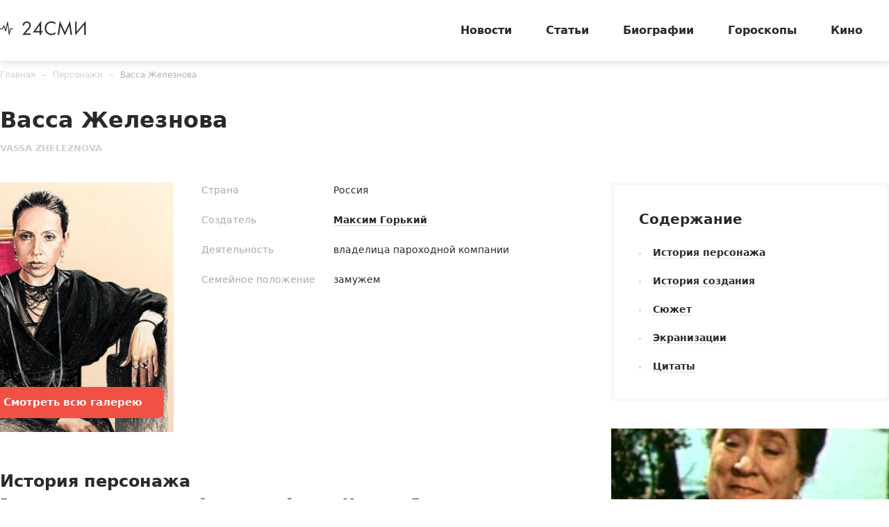

--- FILE ---
content_type: text/html; charset=utf-8
request_url: https://24smi.org/person/5650-vassa-zheleznova.html
body_size: 12423
content:

<!doctype html>
<html lang="ru">
    <head>
        <meta charset="utf-8">
        <meta http-equiv="X-UA-Compatible" content="IE=Edge">
        <meta name="revisit-after" content="1 day">
        <meta name="viewport" content="width=device-width, initial-scale=1, minimum-scale=1, maximum-scale=5, user-scalable=yes">
        <meta name="robots" content="index,follow">
        <meta name="robots" content="max-image-preview:large">
        <meta name="theme-color" content="#fff">

        
        <title>Васса Железнова - биография, образ и характер, возраст, актеры - 24СМИ</title>
<meta name="description" content="История создания Вассы Железновой, прототип, актеры и роли, экранизации, внешность, характеристика героев.">



        <link rel="dns-prefetch preconnect" crossorigin="" href="//fonts.gstatic.com">
        <link rel="dns-prefetch preconnect" crossorigin="" href="//an.yandex.ru">
        <link rel="dns-prefetch preconnect" crossorigin="" href="//yastatic.net">
        <link rel="dns-prefetch preconnect" crossorigin="" href="//mc.yandex.com">
        <link rel="dns-prefetch preconnect" crossorigin="" href="//yandex.ru">
        <link rel="dns-prefetch preconnect" crossorigin="" href="//avatars.mds.yandex.net">
        <link rel="dns-prefetch preconnect" crossorigin="" href="//wp.24smi.org">
        <link rel="dns-prefetch preconnect" crossorigin="" href="//ads.adfox.ru">
        
        <link rel="preload" href="https://24smi.org/static/img/logo.svg" as="image" >

        
    
        <link rel="preload" href="https://24smi.org/public/media/290x360/person/2018/04/17/i7imqvlbxhr9-vassa-zheleznova.jpg" as="image">
    
        <link rel="preload" href="https://fonts.gstatic.com/s/montserrat/v13/JTURjIg1_i6t8kCHKm45_dJE3g3D_u50.woff2" as="font" crossorigin>
        <link rel="preload" href="https://fonts.gstatic.com/s/montserrat/v13/JTURjIg1_i6t8kCHKm45_dJE3gnD_g.woff2" as="font" crossorigin>
        <link rel="preload" href="https://fonts.gstatic.com/s/opensans/v16/mem5YaGs126MiZpBA-UN7rgOVuhpOqc.woff2" as="font" crossorigin>
        <link rel="preload" href="https://fonts.gstatic.com/s/opensans/v16/mem5YaGs126MiZpBA-UN7rgOUuhp.woff2" as="font" crossorigin>
        <link rel="preload" href="https://fonts.gstatic.com/s/montserrat/v13/JTURjIg1_i6t8kCHKm45_ZpC3g3D_u50.woff2 " as="font" crossorigin>
        



        
        <link rel="preload" as="style" href="https://24smi.org/static/assets/app.4187348c87c266747d4e.css">

        <link rel="stylesheet" media="print" onload="this.media='all'" href="https://24smi.org/static/assets/app.4187348c87c266747d4e.css">

        <meta name='wmail-verification' content='dfc830b1f0076486'>
        <meta name="e55a96d56ada2a8d46fbc8fe2deda9ad" content="">
        <meta name="spr-verification" content="535587ec0dd02f0" >
        <meta name="c20323af2027e8db20bd61f5d39d8ca1" content="3050334aeba2d06d21191125e2166588">
        <link rel="canonical" href="https://24smi.org/person/5650-vassa-zheleznova.html">
        <meta name="yandex-verification" content="6d318fd683555c49">
        <meta name="google-site-verification" content="Ow88otygsmjd2bHu738YmbPbE_w8hyWfRTlh8HrU6-0"/>
        <meta name="verify-admitad" content="3a5ca4799e">
        <link rel="shortcut icon" type="image/x-icon" sizes="32x32" href="/favicon.ico">
        <link rel="apple-touch-icon" type="image/png" sizes="180x180" href="/apple-touch-icon.png">
        <link color="#000" rel="mask-icon" href="/safari-icon.svg">
        <link rel="icon" type="image/png" sizes="16x16" href="/favicon-16.png">
        <link rel="icon" type="image/png" sizes="32x32" href="/favicon-32.png">
        <link rel="icon" type="image/png" sizes="48x48" href="/favicon-48.png">
        <link rel="icon" type="image/png" sizes="96x96" href="/favicon-96.png">
        <link rel="icon" type="image/svg+xml" sizes="120x120" href="/favicon-120.svg">
        <link rel="manifest" href="/manifest.json">

        
    
        <meta property="og:title" content="Васса Железнова" />
        <meta property="og:type" content="actor" />
        <meta property="og:url" content="https://24smi.org/person/5650-vassa-zheleznova.html"/>
        
            <meta property="og:image" content="https://24smi.org/public/media/person/2018/04/17/i7imqvlbxhr9-vassa-zheleznova.jpg"/>
        
        <meta property='og:site_name' content='24SMI' />
        <meta property="og:description" content="Главная героиня одноименной трагической пьесы Максима Горького. Владелица пароходной компании, женщина со сложной судьбой, чья большая семья распалась.История созданияРабота над пьесой была окончена осенью 1910 года, и тогда же состоялась первая публикация. «Васса Железнова» впервые оказалась изд…" />
        <meta name="twitter:card" content="summary" />
        <meta name="twitter:site" content="@24smi" />
        <meta name="twitter:title" content="Васса Железнова" />
        <meta name="twitter:description" content="Главная героиня одноименной трагической пьесы Максима Горького. Владелица пароходной компании, женщина со сложной судьбой, чья большая семья распалась.История созданияРабота над пьесой была окончена осенью 1910 года, и тогда же состоялась первая публикация. «Васса Железнова» впервые оказалась изд…"/>
        
            <meta name="twitter:image" content="https://24smi.org/public/media/person/2018/04/17/i7imqvlbxhr9-vassa-zheleznova.jpg"/>
        
        <meta name="twitter:url" content="https://24smi.org/person/5650-vassa-zheleznova.html"/>
    

    </head>
    <body data-entry-name="celebrity.detail">
        <script type="application/ld+json">
            
        </script>
        <script async src="/static/assets/app-runtime.f438995471edde209c18.js"></script>
        <script async src="/static/assets/app-vendors.9462bdf70b9497faccd5.js"></script>
        <script async src="/static/assets/app.39fb4ac56305d71130d9.js"></script>
        <!-- fullscreen desktop -->
        <div id="R-A-1598226-31"></div>
        <div id="mob-fullscreen"></div>
        <!-- floorad desktop -->
        <div id="R-A-1598226-35"></div>
        <!-- tgb0.mob -->

        <div class="out">
            <div class="out__inner">
                
                    



<!-- begin header -->
<header class="header js-header">
    <div class="header__inner inner">
        <button class="btn-nav js-btn-nav" type="button" aria-label="Открыть боковое меню">
            <span class="btn-nav__line"></span>
            <span class="btn-nav__line"></span>
            <span class="btn-nav__line"></span>
        </button>
        <!-- begin logo -->
        <a href="/" class="logo">
            <img src="https://24smi.org/static/img/logo.svg" alt="logo" width="124px" height="22px">
        </a>
        <!-- end logo -->
        <!-- begin nav -->
        <div class="nav js-nav">
            <ul class="nav__list">
                
                    <li class="nav__item">
                        <a href="https://24smi.org/news/"
                           class="nav__link">
                            Новости
                        </a>
                    </li>
                
                    <li class="nav__item">
                        <a href="https://24smi.org/article/"
                           class="nav__link">
                            Статьи
                        </a>
                    </li>
                
                    <li class="nav__item">
                        <a href="https://24smi.org/celebrity/"
                           class="nav__link">
                            Биографии
                        </a>
                    </li>
                
                    <li class="nav__item">
                        <a href="https://24smi.org/zodiac/"
                           class="nav__link">
                            Гороскопы
                        </a>
                    </li>
                
                    <li class="nav__item">
                        <a href="https://24smi.org/movie/"
                           class="nav__link">
                            Кино
                        </a>
                    </li>
                
            </ul>
            <!-- begin soc -->
            <div class="nav__soc soc js-soc">
                <ul class="soc__list">
                    <li class="soc__item">
                        <a class="soc__vk" href="https://vk.com/24smi" aria-label="Мы в Вконтакте" target="_blank" rel="nofollow noopener">
                            

<svg class="icon icon-vk " height="24" width="24"><use xlink:href="/static/assets/svg/sprite.d21ed2c9f2a227cf7ee316f3472f6d8a.svg#icon-vk"></use></svg>

                        </a>
                    </li>
                    <li class="soc__item">
                        <a class="soc__tg" href="https://t.me/zvezdy24" aria-label="Мы в телеграме" target="_blank" rel="nofollow noopener">
                            

<svg class="icon icon-tel " height="24" width="24"><use xlink:href="/static/assets/svg/sprite.d21ed2c9f2a227cf7ee316f3472f6d8a.svg#icon-tel"></use></svg>

                        </a>
                    </li>
                    <li class="soc__item">
                        <a class="soc__ytb" href="https://www.youtube.com/channel/UCan8GalRTq3gW7oZNLpXPNw" aria-label="Мы в ютубе" target="_blank" rel="nofollow noopener">
                            

<svg class="icon icon-youtube " height="24" width="24"><use xlink:href="/static/assets/svg/sprite.d21ed2c9f2a227cf7ee316f3472f6d8a.svg#icon-youtube"></use></svg>

                        </a>
                    </li>
                </ul>
            </div>
            <!-- end soc -->
        </div>
        <!-- end nav -->
        <div class="tablet-show"></div>
    </div>
</header>
<!-- end header -->

                

                
    <div class="progress js-progress"></div>

    <!-- begin card -->
    <div class="card-page" xmlns="http://www.w3.org/1999/html" itemscope itemtype="http://schema.org/Article">
        <div class="card-page__inner inner">
            <!-- begin breadcrumbs -->

<ul class="breadcrumbs" itemscope itemtype="http://schema.org/BreadcrumbList">
    
        
            <li class="breadcrumbs__item" itemprop="itemListElement" itemscope itemtype="http://schema.org/ListItem">
                <a itemprop="item" href="https://24smi.org/">Главная</a>
                <meta itemprop="name" content="Главная">
                <meta itemprop="position" content="1" />
            </li>
        
    
        
            <li class="breadcrumbs__item" itemprop="itemListElement" itemscope itemtype="http://schema.org/ListItem">
                <a itemprop="item" href="https://24smi.org/celebrity/personazhi/">Персонажи</a>
                <meta itemprop="name" content="Персонажи">
                <meta itemprop="position" content="2" />
            </li>
        
    
        
            <li class="breadcrumbs__item" itemprop="itemListElement" itemscope itemtype="http://schema.org/ListItem">
                <a itemprop="name" href="https://24smi.org/person/5650-vassa-zheleznova.html">Васса Железнова</a>
                <link itemprop="item" href="https://24smi.org/person/5650-vassa-zheleznova.html" />
                <meta itemprop="position" content="3" />
            </li>
        
    
</ul>
<!-- end breadcrumbs -->

            <div class="head">
                <div class="head__let">
                    <h1 class="head__title title-lg" itemprop="headline name">Васса Железнова</h1>
                    <div class="head__description description">Vassa Zheleznova</div>
                </div>
            </div>

            <meta itemprop="datePublished" content="2018-04-19T14:48:55+03:00" />
            <meta itemprop="dateModified" content="2018-04-19T14:48:55+03:00" />
            <link itemprop="mainEntityOfPage" href="https://24smi.org/person/5650-vassa-zheleznova.html"/>
            <div itemscope itemprop="publisher" itemtype="http://schema.org/Organization" class="hidden-microdata">
                <meta itemprop="name" content="24SMI"/>
                <link itemprop="logo" href="https://24smi.org/static/img/logo.svg"/>
                <meta itemprop="telephone" content="" />
                <meta itemprop="address" content="Россия" />
            </div>

            <div class="card-page__row row-flex">
                <div class="card-page__col main col-8 col-md-12" data-accordion-group>
                    <!-- begin cardtable -->
                    <div class="cardtable">
                        <div itemprop="image" itemscope itemtype="https://schema.org/ImageObject">
                            <div class="cardtable__img cardtable__img_ml"
                                    
                                 style="background-image: url(https://24smi.org/public/media/290x360/person/2018/04/17/i7imqvlbxhr9-vassa-zheleznova.jpg);"
                                    >
                                
                                    <div class="cardtable__btn">
                                        <a href="https://24smi.org/person/photo/5650-vassa-zheleznova/13153/" class="btn-simple btn-simple_full">
                                            Смотреть <span class="tablet-hide">всю</span> галерею
                                        </a>
                                    </div>
                                
                            </div>
                            

                            
                                <link itemprop="url contentUrl" href="https://24smi.org/public/media/person/2018/04/17/i7imqvlbxhr9-vassa-zheleznova.jpg"/>
                                <meta itemprop="width" content="400"/>
                                <meta itemprop="height" content="600"/>
                            
                        </div>
                        <div class="cardtable__wrap">
                            <div class="mob-accordion" data-accordion-item data-accordion-on-init="768">
                                <div class="mob-accordion__title mobile-show" data-accordion-trigger>
                                    О персонаже
                                    <svg class="icon icon-arrow-bottom mobile-show" width="14" height="8" viewBox="0 0 14 8" fill="none" xmlns="http://www.w3.org/2000/svg">
                                        <path fill-rule="evenodd" clip-rule="evenodd" d="M0.201155 0.201862C-0.0670513 0.471012 -0.0670517 0.90739 0.201154 1.17654L6.02912 7.02502L6.02898 7.02516L7.00024 7.99984L13.7991 1.1771C14.0673 0.907948 14.0673 0.47157 13.7991 0.202421C13.5308 -0.0667292 13.096 -0.0667296 12.8278 0.20242L7.00038 6.05034L1.17241 0.201862C0.904208 -0.0672874 0.469361 -0.0672875 0.201155 0.201862Z" fill="#2A2A2C"/>
                                    </svg>
                                </div>

                                <div class="mob-accordion__wrap" data-accordion-container>
                                    
                                        <div class="cardtable__field">
                                            <div class="cardtable__left">Страна</div>
                                            <div class="cardtable__right">
                                                Россия
                                            </div>
                                        </div>
                                    

                                    
                                        <div class="cardtable__field">
                                            <div class="cardtable__left">Создатель</div>
                                            <div class="cardtable__right">
                                                <a href="https://24smi.org/celebrity/3523-maksim-gorkii.html">Максим Горький</a>
                                            </div>
                                        </div>
                                    

                                    
                                        <div class="cardtable__field">
                                            <div class="cardtable__left">Деятельность</div>
                                            <div class="cardtable__right">
                                                владелица пароходной компании
                                            </div>
                                        </div>
                                    

                                    
                                        <div class="cardtable__field">
                                            <div class="cardtable__left">Семейное положение</div>
                                            <div class="cardtable__right">замужем </div>
                                        </div>
                                    
                                </div>
                            </div>
                        </div>
                    </div>
                    <!-- end cardtable -->

                    <div class="card-page__maintenance row-flex tablet-show">
                        <div class="card-page__sm-banner col-6 col-sm-12">
                            <!-- begin wind -->
                            <div class="mob-accordion wind" data-accordion-item data-accordion-on-init="768">
                                <div class="mob-accordion__title wind__title title-sm" data-accordion-trigger>
                                    Содержание
                                    <svg class="icon icon-arrow-bottom mobile-show" width="14" height="8"
                                         viewBox="0 0 14 8" fill="none" xmlns="http://www.w3.org/2000/svg">
                                        <path fill-rule="evenodd" clip-rule="evenodd"
                                              d="M0.201155 0.201862C-0.0670513 0.471012 -0.0670517 0.90739 0.201154 1.17654L6.02912 7.02502L6.02898 7.02516L7.00024 7.99984L13.7991 1.1771C14.0673 0.907948 14.0673 0.47157 13.7991 0.202421C13.5308 -0.0667292 13.096 -0.0667296 12.8278 0.20242L7.00038 6.05034L1.17241 0.201862C0.904208 -0.0672874 0.469361 -0.0672875 0.201155 0.201862Z"
                                              fill="#2A2A2C"/>
                                    </svg>
                                </div>
                                <ul class="mob-accordion__wrap nav-list js-nav-list" data-accordion-container>
                                    <li><a href="#tableofcontents_bio">История персонажа</a></li>
                                    
                                        
                                            <li><a href="#tableofcontents1">История создания</a></li>
                                        
                                    
                                        
                                            <li><a href="#tableofcontents2">Сюжет</a></li>
                                        
                                    
                                        
                                            <li><a href="#tableofcontents3">Экранизации</a></li>
                                        
                                    
                                        
                                            <li><a href="#tableofcontents4">Цитаты</a></li>
                                        
                                    
                                </ul>
                            </div>
                            <!-- end wind -->
                        </div>
                    </div>

                    <!-- begin article -->
                    <article class="article"
                             data-widgets=""
                             data-type="person"
                             data-cleaned-content="0"
                             data-use-smi-recoms="0"
                             itemprop="articleBody">
                        <h2 id="tableofcontents_bio">История персонажа</h2>
                        <p>Главная героиня одноименной трагической пьесы <a href="https://24smi.org/celebrity/3523-maksim-gorkii.html" target="_blank">Максима Горького</a>. Владелица пароходной компании, женщина со сложной судьбой, чья большая семья распалась.</p><h2 id="tableofcontents1">История создания</h2><p>Работа над пьесой была окончена осенью 1910 года, и тогда же состоялась первая публикация. «Васса Железнова» впервые оказалась издана в составе «Сборника товарищества «Знание», который раз в году выпускался в Санкт-Петербурге. Параллельно произведение было издано в Берлине отдельной книгой с двумя подзаголовками («Мать» и «Сцены») издательством некоего Ладыжникова.</p><figure class="img"><img src="https://24smi.org/public/media/resize/800x-/2018/4/17/b3_lH4rrHc.jpg" alt="Писатель Максим Горький" title="Писатель Максим Горький" data-width="660" data-height="440" height="440" width="660" fetchpriority="high" /><figcaption>Писатель Максим Горький</figcaption></figure><p>В 30-ые годы Горький отредактировал пьесу и сделал больший упор на тему классовой борьбы, чтобы соответствовать духу времени. Существует легенда, что у персонажа был прототип — купчиха Кашина, обеспеченная домовладелица и вдова пароходчика из Нижнего Новгорода. В городе до сих пор показывают перестроенный дом, который раньше принадлежал этой женщине.</p><h2 id="tableofcontents2">Сюжет</h2><p>Васса Железнова — сложный женский образ. Судовладелица 42 лет, хозяйка пароходной компании, состоятельная и влиятельная дама с железным характером, которая живет в собственном доме. Муж героини — Сергей, мужчина шестидесяти лет, прежде был капитаном, но теперь спился. У Вассы есть брат, который беспечно прожигает жизнь и тоже пьет, две дочери и сын Федор, живущий отдельно от семьи, за границей. </p><figure class="img"><img src="https://24smi.org/public/media/resize/800x-/2018/4/17/e_6YMzfsh.jpg" alt="Васса Железнова" title="Васса Железнова" data-width="660" data-height="440" height="440" width="660" fetchpriority="high" /><figcaption>Васса Железнова</figcaption></figure><p>В доме Железновых живет и личный секретарь хозяйки — Анна, которая помимо обязанностей помощницы Вассы выполняет еще и функции домашнего шпиона. В пьесе изображены также другие действующие лица — люди, которые служат главной героине, управляющий пароходной компанией, горничные. За горничной Лизой волочится матрос Пятеркин, который тоже часто появляется в доме.</p><p>Жизнь героини течет размеренно, пока внезапно не заявляется Рашель, невестка Вассы. Та живет за границей, а теперь приехала, чтобы забрать своего маленького сына Колю, который воспитывается у бабушки. Выясняется, что сын Вассы Федор находится в тяжелом состоянии и умирает. Васса возложила на внука большие надежды и видит в том главного наследника собственного предприятия и капитала. Героиня собирается передать Николаю бразды правления пароходной компанией, и появление Рашели никак не вписывается в эти планы. </p><p>Кроме того, Рашель в розыске как революционерка. Васса заявляет, что выдаст Рашель жандармам, если та не откажется от собственных планов на Колю и не оставит семью Вассы в покое. </p><figure class="img"><img src="https://24smi.org/public/media/resize/800x-/2018/4/17/s.jpg" alt="Сцена из спектакля &quot;Васса Железнова&quot;" title="Сцена из спектакля &quot;Васса Железнова&quot;" data-width="660" data-height="440" height="440" width="660" fetchpriority="high" /><figcaption>Сцена из спектакля "Васса Железнова"</figcaption></figure><p>Однако проблемы обрушиваются на героиню и с другой стороны. Муж Вассы оказывается замешан в преступлении — совращении несовершеннолетней девочки. Героиня пытается спасти репутацию семейства и травит мужа. В противном случае супруг отправился бы на каторгу, а это внушительный удар по репутации самой Вассы.</p><p>Семейная жизнь Вассы приходит в упадок. Выясняется, что брат Вассы соблазнил горничную и та забеременела. Опозоренная девушка вешается в бане. Чтобы избежать скандала, Железновы убеждают людей, что горничная попросту угорела. </p><p>Дети Вассы совсем героиню не радуют. Сын Федор умирает, а обе дочери выросли неудачницами. Одна из девиц медленно спивается, а другая выросла странной, не от мира сего. Главные герои спектакля "Васса Железнова"</p><p>Биография героини завершается трагически. Когда сама Васса умирает, не справившись со всеми потрясениями, семья воспринимает это совершенно равнодушно. Наследство Вассы раздербанили беспутный брат и секретарь Анна.</p><h2 id="tableofcontents3">Экранизации</h2><p>Впервые пьеса была поставлена в московском Театре Красной Армии в 1936 году. В роли Вассы выступила актриса <a href="https://24smi.org/celebrity/617-faina-ranevskaia.html" target="_blank">Фаина Раневская</a>. С тех пор пьеса многократно ставилась в разных театрах. Актриса <a href="https://24smi.org/celebrity/927-svetlana-kriuchkova.html" target="_blank">Светлана Крючкова</a> выступила в роли Вассы Железновой на сцене БДТ имени Товстоногова в Санкт-Петербурге, а актриса <a href="https://24smi.org/celebrity/1759-tatiana-doronina.html" target="_blank">Татьяна Доронина</a> исполнила эту роль в спектакле, поставленном во МХАТе в 2003 году.</p><figure class="img"><img src="https://24smi.org/public/media/resize/800x-/2018/4/17/e_sTAgxyo.jpg" alt="Актриса Фаина Раневская" title="Актриса Фаина Раневская" data-width="660" data-height="440" height="440" width="660" fetchpriority="high" /><figcaption>Актриса Фаина Раневская</figcaption></figure><p>В 1982 году режиссер <a href="https://24smi.org/celebrity/4153-gleb-panfilov.html" target="_blank">Глеб Панфилов</a> снял драму «Васса» по собственному сценарию. Роль главной героини исполнила актриса <a href="https://24smi.org/celebrity/604-inna-churikova.html" target="_blank">Инна Чурикова</a>. В фильме Васса Железнова тянет на себе семью и пытается при муже-распутнике, брате-алкоголике и непутевых детях сохранить хотя бы видимость нормальной жизни, однако, как и в пьесе, вся жизнь героини терпит крушение.</p><p>Французский режиссер Пьер Бадель снял в 1972 году мини-сериал «Vassa Geleznova» по пьесе Максима Горького. Главную роль в этом сериале сыграла актриса Рози Варт. </p><figure class="img"><img src="https://24smi.org/public/media/resize/800x-/2018/4/17/v.jpg" alt="Вера Пашенная в роли Вассы Железновой" title="Вера Пашенная в роли Вассы Железновой" data-width="660" data-height="440" height="440" width="660" fetchpriority="high" /><figcaption> Вера Пашенная в роли Вассы Железновой</figcaption></figure><p>Еще один мини-сериал сняли в ГДР в 1963 году. Сериал носил название «Wassa Schelesnowa», а главную роль там исполнила немецкая актриса Тереза Гизе. </p><p>Первой экранизацией пьесы стал фильм Леонида Лукова, вышедший на экраны в 1953 году. Там главную роль сыграла актриса Вера Пашенная.</p><h2 id="tableofcontents4">Цитаты</h2><blockquote>«Мое дело — в моих руках. И никто мне помешать не может, и застращать меня ничем нельзя».</blockquote><blockquote>«Легко жить — просто. Только от легкой-то жизни глупеют скоро, слышала я».</blockquote><blockquote>«Страшные мысли нельзя скрывать. Вы сами знаете, что несчастные люди очень злые всегда».</blockquote>
                    </article>
                    


    <div class="author-name">
        
            <span itemprop="author" itemscope itemtype="http://schema.org/Person"
                  itemid="/editors/33-aleksei-kovalskii.html">
            <a itemprop="url" href="/editors/33-aleksei-kovalskii.html" target="_blank">
                Автор: <span itemprop="name">Алексей Ковальский</span>
            </a>
            </span>
        
    </div>


                    <!-- end article -->

                    <div class="article-footer">
                        <div class="yet__row row-flex">
                            <div id="pc-aa-1"></div>
                            <div id="mob-aa-1"></div>
                        </div>

                        <div class="article-footer__line"></div>
                        <div class="article-footer__field">
                            <div class="article-footer__soc">
                                <!-- begin soc -->
                                <div class="soc">
                                    


    
        
            <ul class="soc__list js-share">
                <li class="soc__item share-button">
                    <a class="soc__vk-share" href="https://vk.com/share.php?url=https%3A//24smi.org/person/5650-vassa-zheleznova.html&title=%D0%92%D0%B0%D1%81%D1%81%D0%B0%20%D0%96%D0%B5%D0%BB%D0%B5%D0%B7%D0%BD%D0%BE%D0%B2%D0%B0&image=https%3A//24smi.org/public/media/person/2018/04/17/i7imqvlbxhr9-vassa-zheleznova.jpg&utm_source=24smi" rel="nofollow noopener" target="_blank" title="ВКонтакте">
                        <svg class="icon icon-vk-share" heigt="24" width="24" enable-background="new 0 0 50 50" viewBox="0 0 50 50" xmlns="http://www.w3.org/2000/svg" xmlns:xlink="http://www.w3.org/1999/xlink"><path d="M45,1H5C2.8,1,1,2.8,1,5v40c0,2.2,1.8,4,4,4h40c2.2,0,4-1.8,4-4V5C49,2.8,47.2,1,45,1z" fill="#54769B"/><path d="M26,34c1,0,1-1.4,1-2c0-1,1-2,2-2s2.7,1.7,4,3c1,1,1,1,2,1s3,0,3,0s2-0.1,2-2c0-0.6-0.7-1.7-3-4  c-2-2-3-1,0-5c1.8-2.5,3.2-4.7,3-5.3c-0.2-0.6-5.3-1.6-6-0.7c-2,3-2.4,3.7-3,5c-1,2-1.1,3-2,3c-0.9,0-1-1.9-1-3c0-3.3,0.5-5.6-1-6  c0,0-2,0-3,0c-1.6,0-3,1-3,1s-1.2,1-1,1c0.3,0,2-0.4,2,1c0,1,0,2,0,2s0,4-1,4c-1,0-3-4-5-7c-0.8-1.2-1-1-2-1c-1.1,0-2,0-3,0  c-1,0-1.1,0.6-1,1c2,5,3.4,8.1,7.2,12.1c3.5,3.6,5.8,3.8,7.8,3.9C25.5,34,25,34,26,34z" fill="#FFFFFF" id="VK_1_"/></svg>
                    </a>
                </li>

                <li class="soc__item share-button">
                    <a class="soc__ok-share" href="https://connect.ok.ru/offer?url=https%3A//24smi.org/person/5650-vassa-zheleznova.html&title=%D0%92%D0%B0%D1%81%D1%81%D0%B0%20%D0%96%D0%B5%D0%BB%D0%B5%D0%B7%D0%BD%D0%BE%D0%B2%D0%B0&utm_source=24smi" rel="nofollow noopener" target="_blank" title="Одноклассники">
                        <svg class="icon icon-ok-share" heigt="24" width="24" enable-background="new 0 0 50 50" viewBox="0 0 50 50" xmlns="http://www.w3.org/2000/svg" xmlns:xlink="http://www.w3.org/1999/xlink"><path d="M45,1H5C2.8,1,1,2.8,1,5v40c0,2.2,1.8,4,4,4h40c2.2,0,4-1.8,4-4V5C49,2.8,47.2,1,45,1z" fill="#F2720C"/><g id="OK_1_"><path d="M32,25c-1,0-3,2-7,2s-6-2-7-2c-1.1,0-2,0.9-2,2c0,1,0.6,1.5,1,1.7c1.2,0.7,5,2.3,5,2.3l-4.3,5.4   c0,0-0.8,0.9-0.8,1.6c0,1.1,0.9,2,2,2c1,0,1.5-0.7,1.5-0.7S25,34,25,34c0,0,4.5,5.3,4.5,5.3S30,40,31,40c1.1,0,2-0.9,2-2   c0-0.6-0.8-1.6-0.8-1.6L28,31c0,0,3.8-1.6,5-2.3c0.4-0.3,1-0.7,1-1.7C34,25.9,33.1,25,32,25z" fill="#FFFFFF" id="K_1_"/><path d="M25,10c-3.9,0-7,3.1-7,7s3.1,7,7,7c3.9,0,7-3.1,7-7S28.9,10,25,10z M25,20.5   c-1.9,0-3.5-1.6-3.5-3.5c0-1.9,1.6-3.5,3.5-3.5c1.9,0,3.5,1.6,3.5,3.5C28.5,18.9,26.9,20.5,25,20.5z" fill="#FFFFFF" id="O_1_"/></g></svg>
                    </a>
                </li>

                <li class="soc__item share-button">
                    <a class="soc__telegram-share" href="https://t.me/share/url?url=https%3A//24smi.org/person/5650-vassa-zheleznova.html&text=%D0%92%D0%B0%D1%81%D1%81%D0%B0%20%D0%96%D0%B5%D0%BB%D0%B5%D0%B7%D0%BD%D0%BE%D0%B2%D0%B0&utm_source=24smi" rel="nofollow noopener" target="_blank" title="telegram">
                        <svg class="icon icon-tg-share"  heigt="24" width="24" viewBox="0 0 512 512" width="512" xmlns="http://www.w3.org/2000/svg" xmlns:cc="http://creativecommons.org/ns#" xmlns:dc="http://purl.org/dc/elements/1.1/" xmlns:inkscape="http://www.inkscape.org/namespaces/inkscape" xmlns:rdf="http://www.w3.org/1999/02/22-rdf-syntax-ns#" xmlns:sodipodi="http://sodipodi.sourceforge.net/DTD/sodipodi-0.dtd" xmlns:svg="http://www.w3.org/2000/svg"><defs id="defs12"/><g id="g3885" transform="translate(297.22034,0)"><rect height="512" id="rect2987" rx="64" ry="64" style="fill:#64a9dc;fill-opacity:1;fill-rule:nonzero;stroke:none" width="512" x="-297.22034" y="5.6843419e-014"/><path d="M 127.88103,94.198045 -218.4667,227.78507 c -23.63879,9.48433 -23.4986,22.66901 -4.30871,28.54816 l 86.38017,26.96101 33.05108,101.33207 c 4.018041,11.09077 2.03732,15.48953 13.683731,15.48953 8.98786,0 12.97504,-4.09778 17.98087,-8.98786 3.1833,-3.11513 22.08378,-21.49087 43.18752,-42.00936 l 89.85158,66.38643 c 16.5339,9.12161 28.47227,4.39617 32.58935,-15.35577 L 152.92948,122.20987 C 158.96812,98.000015 143.69981,87.018565 127.88103,94.198045 z M -122.83885,277.09998 71.862531,154.2616 c 9.71969,-5.89458 18.63166,-2.72542 11.31455,3.76981 l -166.71528,150.41932 -6.49136,69.23533 -32.809291,-100.58608 z" id="path9" style="fill:#ffffff"/></g></svg>
                    </a>
                </li>
                
                <li class="soc__item share-button">
                    <a href="https://news.google.com/publications/CAAqBwgKMI-7sQswnNbIAw/sections/CAQqEAgAKgcICjCPu7ELMJzWyAMwhfPKDA?hl=ru&gl=RU&ceid=RU%3Aru"
                       class="google-news-button" target="_blank" rel="noopener noreferrer" title="Google">
                        <img class="google-logo"  heigt="24" width="24" src="/static/google.png" loading="lazy">
                        <span>Подписаться в Google Новостях</span>
                    </a>
                </li>
            </ul>
        
    


                                </div>
                                <!-- end soc -->
                            </div>
                        </div>
                    </div>
                </div>
                <div class="card-page__col col-4 tablet-hide">
                    <div class="sidebar">
                        <!-- begin wind -->
                        <div class="sidebar__field wind">
                            <div class="wind__title title-sm">Содержание</div>
                            <ul class="nav-list js-nav-list">
                                <li><a href="#tableofcontents_bio">История персонажа</a></li>
                                
                                    
                                        <li><a href="#tableofcontents1">История создания</a></li>
                                    
                                
                                    
                                        <li><a href="#tableofcontents2">Сюжет</a></li>
                                    
                                
                                    
                                        <li><a href="#tableofcontents3">Экранизации</a></li>
                                    
                                
                                    
                                        <li><a href="#tableofcontents4">Цитаты</a></li>
                                    
                                
                            </ul>
                        </div>
                        <!-- end wind -->
                        
                            <div class="sidebar__field">
                                <div class="card-def">
                                    <div class="card-def__ing">
                                        <img
                                            class="lazyload"
                                            src="https://24smi.org/public/media/400x248/person/2018/04/17/gmqs1ujumzku-vassa-zheleznova.jpg"
                                            alt="Васса Железнова">
                                    </div>
                                    <div class="card-def__footer">
                                        <a href="https://24smi.org/person/photo/5650-vassa-zheleznova/13153/" class="btn-simple btn-simple_full">
                                            Смотреть всю галерею
                                        </a>
                                    </div>
                                </div>
                            </div>
                        

                        <div class="sidebar__wrap">
                            
                        </div>
                    </div>

                    <div class="js-sidebar">
                        <div class="sidebar__wrap">
                            <div id="pc-sidebar" class="adfox-side"></div>
                            <!-- begin info -->
                            <div class="sidebar__info info">Нашли опечатку? Помогите исправить её! <strong>Выделите ее и нажмите CTRL + ENTER</strong></div>
                            <!-- end info -->
                        </div>
                    </div>
                </div>
            </div>
        </div>
    </div>
    <!-- end card -->

    <div class="strip">
        <div class="strip__inner inner">
            
                <div id="yandex_rtb_R-A-1598226-193"></div>

            
        </div>
    </div>


                
                    

<div class="footer">
    <div class="footer__top">
        <div class="footer__inner inner">
            <div class="footer__subscription tablet-show">
                <div class="footer__title title-xs">Получайте еженедельно свежие новости</div>
                <!-- begin subscription -->
                <form action="/" class="subscription">
                    <div class="subscription__control"><input type="text" placeholder="Введите ваш e-mail" aria-label="Введите ваш e-mail"></div>
                    <button class="subscription__submit btn-simple" type="submit" aria-label="Подписаться на рассылку новостей">
                        Подписаться
                        

<svg class="icon icon-tel " height="24" width="24"><use xlink:href="/static/assets/svg/sprite.d21ed2c9f2a227cf7ee316f3472f6d8a.svg#icon-tel"></use></svg>

                    </button>
                </form>
                <!-- end subscription -->
            </div>
            <div class="footer__row-sb row row-flex" data-accordion-group>
                <div class="footer__left" data-accordion-item data-accordion-open data-accordion-on-init="768">
                    <div class="footer__title title-xs" data-accordion-trigger>
                        Разделы
                        

<svg class="icon icon-arrow-bottom " height="24" width="24"><use xlink:href="/static/assets/svg/sprite.d21ed2c9f2a227cf7ee316f3472f6d8a.svg#icon-arrow-bottom"></use></svg>

                    </div>
                    <div class="footer__row row" data-accordion-container>
                        
                            <div class="footer__col col-4 col-sm-12">
                                <ul class="footer__list">
                                    
                                        <li>
                                            <a href="https://24smi.org/category/famous/">
                                                Шоу-Бизнес
                                            </a>
                                        </li>
                                    
                                        <li>
                                            <a href="https://24smi.org/category/life/">
                                                Общество
                                            </a>
                                        </li>
                                    
                                        <li>
                                            <a href="https://24smi.org/category/science/">
                                                Наука
                                            </a>
                                        </li>
                                    
                                        <li>
                                            <a href="https://24smi.org/category/fakty/">
                                                Факты
                                            </a>
                                        </li>
                                    
                                </ul>
                            </div>
                        
                            <div class="footer__col col-4 col-sm-12">
                                <ul class="footer__list">
                                    
                                        <li>
                                            <a href="https://24smi.org/category/politika/">
                                                Политика
                                            </a>
                                        </li>
                                    
                                        <li>
                                            <a href="https://24smi.org/category/ekonomika/">
                                                Экономика
                                            </a>
                                        </li>
                                    
                                        <li>
                                            <a href="https://24smi.org/category/accident/">
                                                Происшествия
                                            </a>
                                        </li>
                                    
                                        <li>
                                            <a href="https://24smi.org/category/turizm/">
                                                Путешествия
                                            </a>
                                        </li>
                                    
                                </ul>
                            </div>
                        
                            <div class="footer__col col-4 col-sm-12">
                                <ul class="footer__list">
                                    
                                        <li>
                                            <a href="https://24smi.org/category/dom-i-byt/">
                                                Дом и быт
                                            </a>
                                        </li>
                                    
                                        <li>
                                            <a href="https://24smi.org/category/avtomobili/">
                                                Автомобили
                                            </a>
                                        </li>
                                    
                                        <li>
                                            <a href="https://24smi.org/category/armiya-i-opk/">
                                                Армия и ОПК
                                            </a>
                                        </li>
                                    
                                        <li>
                                            <a href="https://24smi.org/archive/">
                                                Архив
                                            </a>
                                        </li>
                                    
                                </ul>
                            </div>
                        
                    </div>
                </div>
                <div class="footer__right" data-accordion-item data-accordion-on-init="768">
                    <div class="footer__row row row-flex">
                        <div class="footer__col col-4 col-md-12">
                            <div class="footer__title title-xs" data-accordion-trigger>
                                О проекте
                                

<svg class="icon icon-arrow-bottom " height="24" width="24"><use xlink:href="/static/assets/svg/sprite.d21ed2c9f2a227cf7ee316f3472f6d8a.svg#icon-arrow-bottom"></use></svg>

                            </div>
                            <ul class="footer__list" data-accordion-container>
                                <li>
                                    <a href="https://24smi.org/pages/about/">
                                        Информация о проекте
                                    </a>
                                </li>
                                <li>
                                    <a href="https://24smi.org/pages/kit/">
                                        Реклама
                                    </a>
                                </li>
                                <li>
                                    <a href="https://24smi.org/pages/vacancy/">
                                        Вакансии
                                    </a>
                                </li>
                                <li>
                                    <a href="https://docs.24smi.org/pravila_zashchity_informatsii_24smi_org.pdf">
                                        Правила защиты информации
                                    </a>
                                </li>
                                 <li>
                                    <a href="/editors/">
                                        Редакция сайта
                                    </a>
                                </li>
                                <li>
                                    <a href="https://docs.24smi.org/pravila_raboty_s_saytom_24smi_org.pdf">
                                        Правила работы с сайтом
                                    </a>
                                </li>
                                <li>
                                    <a href="https://docs.24smi.org/politika_obrabotki_faylov_cookie_24smi_org.pdf">
                                        Политика обработки файлов cookie
                                    </a>
                                </li>
                            </ul>
                        </div>
                        <div class="footer__col col-8 tablet-hide">
                            <div class="footer__title title-xs">Получайте еженедельно свежие новости</div>
                            <!-- begin subscription -->
                            <form action="/" class="subscription">
                                <div class="subscription__control"><input type="text" placeholder="Введите ваш e-mail" aria-label="Введите ваш e-mail"></div>
                                <button class="subscription__submit btn-simple" type="submit" aria-label="Подписаться на рассылку новостей">Подписаться</button>
                            </form>
                            <!-- end subscription -->
                            <!-- begin soc -->
                            <div class="footer__soc soc js-soc">
                                <div class="soc__description">Мы в соцсетях:</div>
                                <ul class="soc__list">
                                    <li class="soc__item">
                                        <a class="soc__vk" href="https://vk.com/24smi" aria-label="Мы в Вконтакте" target="_blank" rel="nofollow noopener">
                                            

<svg class="icon icon-vk " height="24" width="24"><use xlink:href="/static/assets/svg/sprite.d21ed2c9f2a227cf7ee316f3472f6d8a.svg#icon-vk"></use></svg>

                                        </a>
                                    </li>
                                    <li class="soc__item">
                                        <a class="soc__tg" href="https://t.me/zvezdy24" aria-label="Мы в телеграме" target="_blank" rel="nofollow noopener">
                                            

<svg class="icon icon-tel " height="24" width="24"><use xlink:href="/static/assets/svg/sprite.d21ed2c9f2a227cf7ee316f3472f6d8a.svg#icon-tel"></use></svg>

                                        </a>
                                    </li>
                                    <li class="soc__item">
                                        <a class="soc__ytb" href="https://www.youtube.com/channel/UCan8GalRTq3gW7oZNLpXPNw" aria-label="Мы в ютубе" target="_blank" rel="nofollow noopener">
                                            

<svg class="icon icon-youtube " height="24" width="24"><use xlink:href="/static/assets/svg/sprite.d21ed2c9f2a227cf7ee316f3472f6d8a.svg#icon-youtube"></use></svg>

                                        </a>
                                    </li>
                                </ul>
                            </div>
                            <!-- end soc -->
                        </div>
                    </div>
                </div>
            </div>
        </div>
    </div>
    <div class="footer__bottom">
        <div class="footer__inner inner">
            <div class="footer__topic">
                <div class="footer__logo mobile-hide">
                    <!-- begin logo -->
                    <a href="/" class="logo">
                        <img src="https://24smi.org/static/img/logo.svg" alt="logo" width="124px" height="22px">
                    </a>
                    <!-- end logo -->
                </div>
                <div class="footer__info">
                    <div class="tablet-hide">
                        Нашли опечатку? Помогите исправить её! <strong>Выделите ее и нажмите CTRL + ENTER</strong>
                        <a id="orphus" href="//orphus.ru">orphus</a>
                    </div>
                    <div class="tablet-show">
                        <!-- begin soc -->
                        <div class="soc js-soc">
                            <div class="soc__description mobile-hide">Мы в соцсетях:</div>
                            <ul class="soc__list">
                                <li class="soc__item">
                                    <a class="soc__vk" href="https://vk.com/24smi" aria-label="Мы в Вконтакте" target="_blank" rel="nofollow noopener">
                                        

<svg class="icon icon-vk " height="24" width="24"><use xlink:href="/static/assets/svg/sprite.d21ed2c9f2a227cf7ee316f3472f6d8a.svg#icon-vk"></use></svg>

                                    </a>
                                </li>
                                <li class="soc__item">
                                    <a class="soc__tg" href="https://t.me/zvezdy24" aria-label="Мы в телеграме" target="_blank" rel="nofollow noopener">
                                        

<svg class="icon icon-tel " height="24" width="24"><use xlink:href="/static/assets/svg/sprite.d21ed2c9f2a227cf7ee316f3472f6d8a.svg#icon-tel"></use></svg>

                                    </a>
                                </li>
                                <li class="soc__item">
                                    <a class="soc__ytb" href="https://www.youtube.com/channel/UCan8GalRTq3gW7oZNLpXPNw" aria-label="Мы в ютубе" target="_blank" rel="nofollow noopener">
                                        

<svg class="icon icon-youtube " height="24" width="24"><use xlink:href="/static/assets/svg/sprite.d21ed2c9f2a227cf7ee316f3472f6d8a.svg#icon-youtube"></use></svg>

                                    </a>
                                </li>
                            </ul>
                        </div>
                        <!-- end soc -->
                    </div>
                </div>
            </div>
            <div class="footer__copy mobile-hide">
                &copy; «24smi.org», 2010 - 2026. Использование материалов, авторские права на которые принадлежат 24smi.org, возможно только с прямой активной ссылкой на первоисточник. Редакция не несет ответственности за достоверность информации, содержащейся в рекламных объявлениях.
                <br/>
                <div class="footer-rating">Категория интернет-ресурса <div class="rating-18-plus">18+</div></div> 
            </div>
        </div>
    </div>
</div>

                

                <!-- retarget pixel -->
                <div id="adfox_170142556791438705"></div>
            </div>
        </div>
        
            <!-- Google Tag Manager -->
            <!-- <noscript>
                <iframe src="//www.googletagmanager.com/ns.html?id=GTM-5MKKQF"
                    height="0" width="0" style="display:none;visibility:hidden"></iframe>
            </noscript>
            <script defer>
                (function(w,d,s,l,i) {
                    document.addEventListener('scroll', function initGTM(){
                        this.removeEventListener('scroll', initGTM);
                        w[l]=w[l]||[];w[l].push({
                            'gtm.start': new Date().getTime(),
                            event:'gtm.js'
                        });
                        var f=d.getElementsByTagName(s)[0],
                            j=d.createElement(s),
                            dl=l!='dataLayer'?'&l='+l:'';j.async=true;j.src='//www.googletagmanager.com/gtm.js?id='+i+dl;
                        f.parentNode.insertBefore(j,f);
                })})(window,document,'script','dataLayer','GTM-5MKKQF');
            </script> -->

            <noscript>
                <div><img src="//mc.yandex.ru/watch/4346272" style="position:absolute; left:-9999px;" alt=""/></div>
            </noscript>
        
    </body>
</html>
